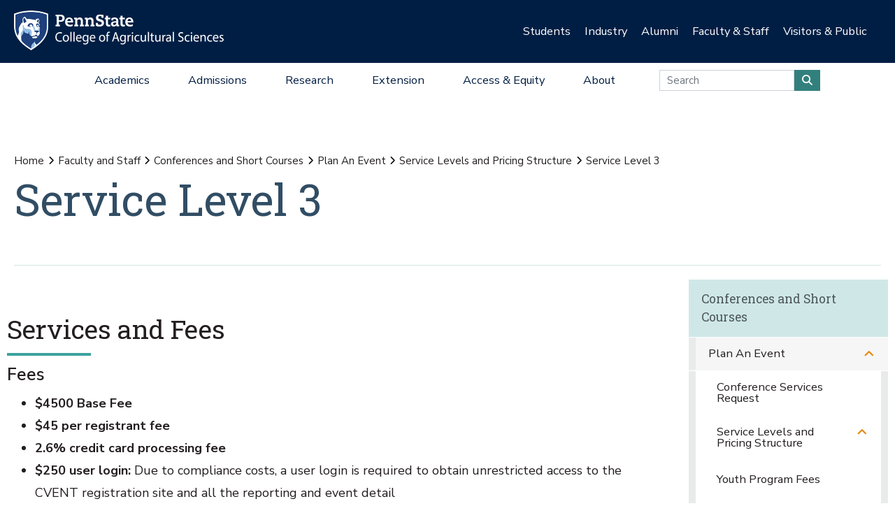

--- FILE ---
content_type: text/html;charset=utf-8
request_url: https://agsci.psu.edu/faculty-staff/conferences/plan-event/service-levels/service-level-3
body_size: 12639
content:
<!DOCTYPE html>
<html xmlns="http://www.w3.org/1999/xhtml" lang="en-us" class="support-no-js" xml:lang="en-us">

    <head><meta http-equiv="Content-Type" content="text/html; charset=UTF-8" />

        <link rel="icon" href="//assets.agsci.psu.edu/++resource++agsci.common/assets/images/favicon.ico" type="image/x-icon" />

        <link rel="shortcut icon" href="//assets.agsci.psu.edu/++resource++agsci.common/assets/images/favicon.ico" type="image/x-icon" />

        <!-- Begin Inspectlet Asynchronous Code -->
        <script type="text/javascript">
            //
                (function() {
                window.__insp = window.__insp || [];
                __insp.push(['wid', 36844640]);
                var ldinsp = function(){
                if(typeof window.__inspld != "undefined") return; window.__inspld = 1; var insp = document.createElement('script'); insp.type = 'text/javascript'; insp.async = true; insp.id = "inspsync"; insp.src = ('https:' == document.location.protocol ? 'https' : 'http') + '://cdn.inspectlet.com/inspectlet.js?wid=36844640&r=' + Math.floor(new Date().getTime()/3600000); var x = document.getElementsByTagName('script')[0]; x.parentNode.insertBefore(insp, x); };
                setTimeout(ldinsp, 0);
                })();
            //
            </script>
        <!-- End Inspectlet Asynchronous Code -->

        <!-- Global site tag (gtag.js) - Google Analytics --><script async="true" src="https://www.googletagmanager.com/gtag/js?id=UA-4037316-1"></script><script>
            //
              window.dataLayer = window.dataLayer || [];
              function gtag(){dataLayer.push(arguments);}
              gtag('js', new Date());

              gtag('config', 'UA-4037316-1');

              // agsci.psu.edu Google Analytics 4 Tag
              gtag('config', 'G-S57E9B2H3F');
            //
            </script><!-- Google Tag Manager --><script>
            //
            (function(w,d,s,l,i){w[l]=w[l]||[];w[l].push({'gtm.start':
            new Date().getTime(),event:'gtm.js'});var f=d.getElementsByTagName(s)[0],
            j=d.createElement(s),dl=l!='dataLayer'?'&l='+l:'';j.async=true;j.src=
            'https://www.googletagmanager.com/gtm.js?id='+i+dl;f.parentNode.insertBefore(j,f);
            })(window,document,'script','dataLayer','GTM-TPFCFW');
            //
            </script><!-- End Google Tag Manager -->

        <meta charset="utf-8" />

        <meta name="viewport" content="width=device-width, initial-scale=1" />

        <title>Service Level 3 — Faculty and Staff — Penn State College of Agricultural Sciences</title>

    <meta charset="utf-8" /><meta property="og:title" content="Service Level 3 (Faculty and Staff)" /><meta property="og:site_name" content="Faculty and Staff (Penn State College of Agricultural Sciences)" /><meta property="og:image" content="https://agsci.psu.edu/++resource++agsci.common/assets/images/social-media-site-graphic.png" /><meta property="og:url" content="https://agsci.psu.edu/faculty-staff/conferences/plan-event/service-levels/service-level-3" /><meta property="fb:admins" content="100001031380608,9370853,100003483428817" /><meta property="fb:page_id" content="53789486293" /><meta property="fb:app_id" content="374493189244485" /><meta name="twitter:card" content="summary" /><meta name="twitter:url" content="https://agsci.psu.edu/faculty-staff/conferences/plan-event/service-levels/service-level-3" /><meta name="twitter:title" content="Service Level 3 (Faculty and Staff)" /><meta name="twitter:image" content="https://agsci.psu.edu/++resource++agsci.common/assets/images/social-media-site-graphic.png" /><meta name="viewport" content="width=device-width, initial-scale=1.0" /><link rel="image_src" title="Service Level 3 (Faculty and Staff)" href="https://agsci.psu.edu/++resource++agsci.common/assets/images/social-media-site-graphic.png" /><link rel="stylesheet" href="//assets.agsci.psu.edu/++resource++agsci.common/assets/featherlight/featherlight.min.css" data-editing="False" data-editing_mosaic="False" /><link rel="stylesheet" href="https://agsci.psu.edu/++resource++agsci.common/assets/css/agsci.common.css" /><link rel="stylesheet" media="print" href="https://agsci.psu.edu/++resource++agsci.common/assets/css/agsci.common.print.css" /><link rel="canonical" href="https://agsci.psu.edu/faculty-staff/conferences/plan-event/service-levels/service-level-3" /><link rel="preload icon" type="image/vnd.microsoft.icon" href="https://agsci.psu.edu/favicon.ico" /><link rel="mask-icon" href="https://agsci.psu.edu/favicon.ico" /><link data-bundle="easyform" href="https://agsci.psu.edu/++webresource++b6e63fde-4269-5984-a67a-480840700e9a/++resource++easyform.css" media="all" rel="stylesheet" type="text/css" /><link data-bundle="mosaic-css" href="https://agsci.psu.edu/++webresource++194c6646-85f9-57d9-9c89-31147d080b38/++plone++mosaic/mosaic.min.css" media="all" rel="stylesheet" type="text/css" /><link data-bundle="mosaic-styles" href="https://agsci.psu.edu/++webresource++d59e5aed-92a4-573b-8e92-2eccb6920b5b/++resource++agsci.common/mosaic/mosaic-styles.css" media="all" rel="stylesheet" type="text/css" /><link data-bundle="plone-fullscreen" href="https://agsci.psu.edu/++webresource++ac83a459-aa2c-5a45-80a9-9d3e95ae0847/++plone++static/plone-fullscreen/fullscreen.css" media="all" rel="stylesheet" type="text/css" /></head>

    <body id="scroll-top" class="&#10;            balanced plone-toolbar-left plone-toolbar-expanded&#10;            col-content col-one col-two frontend icons-on portaltype-document section-faculty-staff site-agsci subsection-conferences subsection-conferences-plan-event subsection-conferences-plan-event-service-levels template-document_view thumbs-on userrole-anonymous viewpermission-view header-college-level footer-college-level ga-college"><a href="#main" class="element-invisible">Skip to main content</a><section id="portal-toolbar"></section><header class="container-fluid px-0 header-dark" data-toggle="affix">

            

	<!-- LOGO AND BRANDING BAR -->
	
		
		
        <button class="btn btn-primary btn-toggle-mobile-nav" type="button" data-toggle="collapse" data-target="#navbarSupportedContent" aria-controls="navbarSupportedContent" aria-expanded="false" aria-label="Toggle navigation"><i class="fas fa-bars"><span class="hiddenStructure">Toggle navigation</span></i></button>
		
			
                <a class="navbar-brand" href="https://agsci.psu.edu">

                    <img src="//assets.agsci.psu.edu/++resource++agsci.common/assets/images/psu-agr-logo-rev-single.png" class="agsci-logo" alt="Penn State College of Agricultural Science Logo" />

                </a>
			
			
		
	



            

    <div class="d-none d-lg-block container-fluid position-relative px-0 audience-bar">

        <div class="row mx-0 align-items-center">

            <div class="col-9 offset-3 text-right">

                <ul class="audience-dropdowns dropdown-selectors justify-content-end">

                    

                        <li class="dropdown">

                            <a class="dropdown-toggle nav-external-link" role="button" data-toggle="dropdown" aria-haspopup="true" data-click-behavior="default" aria-expanded="false" id="audience-students" href="https://agsci.psu.edu/students">Students</a>

                            <div class="dropdown-menu dropdown-menu-right" aria-labelledby="audience-students">

                                   <div class="container px-0">

                                    <div class="row justify-content-center">

                                        <div class="col-12">
                                            <ul class="nav flex-column">
                                                <li class="nav-item">
                                                    <a href="https://agsci.psu.edu/students/undergraduate" class="nav-link None">Undergraduate Students</a>
                                                </li>
                                                <li class="nav-item">
                                                    <a href="https://agsci.psu.edu/students/graduate" class="nav-link None">Graduate Students</a>
                                                </li>
                                                <li class="nav-item">
                                                    <a class="nav-link" href="https://agsci.psu.edu/students">All Information for Students</a>
                                                </li>
                                            </ul>
                                        </div>
                                    </div>
                                   </div>
                            </div>
                        </li>
                    

                        <li class="dropdown">

                            <a class="dropdown-toggle nav-external-link" role="button" data-toggle="dropdown" aria-haspopup="true" data-click-behavior="default" aria-expanded="false" id="audience-industry" href="https://agsci.psu.edu/industry">Industry</a>

                            <div class="dropdown-menu dropdown-menu-right" aria-labelledby="audience-industry">

                                   <div class="container px-0">

                                    <div class="row justify-content-center">

                                        <div class="col-12">
                                            <ul class="nav flex-column">
                                                <li class="nav-item">
                                                    <a href="https://agsci.psu.edu/industry/agcouncil" class="nav-link None">Penn State Ag Council</a>
                                                </li>
                                                <li class="nav-item">
                                                    <a href="https://agsci.psu.edu/industry/ag-action-network" class="nav-link None">Ag Action Network</a>
                                                </li>
                                                <li class="nav-item">
                                                    <a href="https://agsci.psu.edu/industry/caret" class="nav-link None">CARET</a>
                                                </li>
                                                <li class="nav-item">
                                                    <a href="https://agsci.psu.edu/students/careers/information-for-employers" class="nav-link None">Recruitment and Employer Relations</a>
                                                </li>
                                                <li class="nav-item">
                                                    <a href="https://agsci.psu.edu/industry/continuing-education" class="nav-link None">Continuing Education</a>
                                                </li>
                                                <li class="nav-item">
                                                    <a href="https://agsci.psu.edu/industry/services" class="nav-link None">Labs and Services</a>
                                                </li>
                                                <li class="nav-item">
                                                    <a class="nav-link" href="https://agsci.psu.edu/industry">All Information for Industry</a>
                                                </li>
                                            </ul>
                                        </div>
                                    </div>
                                   </div>
                            </div>
                        </li>
                    

                        <li class="dropdown">

                            <a class="dropdown-toggle nav-external-link" role="button" data-toggle="dropdown" aria-haspopup="true" data-click-behavior="default" aria-expanded="false" id="audience-alumni" href="https://agsci.psu.edu/alumni">Alumni</a>

                            <div class="dropdown-menu dropdown-menu-right" aria-labelledby="audience-alumni">

                                   <div class="container px-0">

                                    <div class="row justify-content-center">

                                        <div class="col-12">
                                            <ul class="nav flex-column">
                                                <li class="nav-item">
                                                    <a href="https://agsci.psu.edu/alumni/membership" class="nav-link None">Get Involved</a>
                                                </li>
                                                <li class="nav-item">
                                                    <a href="https://agsci.psu.edu/alumni/awards" class="nav-link None">Awards and Recognition</a>
                                                </li>
                                                <li class="nav-item">
                                                    <a href="https://agsci.psu.edu/alumni/armsby" class="nav-link None">Armsby Honor Society</a>
                                                </li>
                                                <li class="nav-item">
                                                    <a class="nav-link" href="https://agsci.psu.edu/alumni">All Information for Alumni</a>
                                                </li>
                                            </ul>
                                        </div>
                                    </div>
                                   </div>
                            </div>
                        </li>
                    

                        <li class="dropdown">

                            <a class="dropdown-toggle nav-external-link" role="button" data-toggle="dropdown" aria-haspopup="true" data-click-behavior="default" aria-expanded="false" id="audience-faculty-staff" href="https://agsci.psu.edu/faculty-staff">Faculty &amp; Staff</a>

                            <div class="dropdown-menu dropdown-menu-right" aria-labelledby="audience-faculty-staff">

                                   <div class="container px-0">

                                    <div class="row justify-content-center">

                                        <div class="col-12">
                                            <ul class="nav flex-column">
                                                <li class="nav-item">
                                                    <a href="https://agsci.psu.edu/faculty-staff" class="nav-link None">Faculty &amp; Staff Resources</a>
                                                </li>
                                                <li class="nav-item">
                                                    <a class="nav-link" href="https://agsci.psu.edu/faculty-staff">All Information for Faculty &amp; Staff</a>
                                                </li>
                                            </ul>
                                        </div>
                                    </div>
                                   </div>
                            </div>
                        </li>
                    

                        <li class="dropdown">

                            <a class="dropdown-toggle nav-external-link" role="button" data-toggle="dropdown" aria-haspopup="true" data-click-behavior="default" aria-expanded="false" id="audience-visitors-public" href="https://agsci.psu.edu/visitors-and-public">Visitors &amp; Public</a>

                            <div class="dropdown-menu dropdown-menu-right" aria-labelledby="audience-visitors-public">

                                   <div class="container px-0">

                                    <div class="row justify-content-center">

                                        <div class="col-12">
                                            <ul class="nav flex-column">
                                                <li class="nav-item">
                                                    <a href="https://agsci.psu.edu/visitors-and-public/places-to-visit" class="nav-link None">Places to Visit</a>
                                                </li>
                                                <li class="nav-item">
                                                    <a href="https://agsci.psu.edu/visitors-and-public/service-laboratories" class="nav-link None">Service Laboratories</a>
                                                </li>
                                                <li class="nav-item">
                                                    <a href="https://agsci.psu.edu/visitors-and-public/programs-and-events" class="nav-link None">Programs and Events</a>
                                                </li>
                                                <li class="nav-item">
                                                    <a href="https://agsci.psu.edu/visitors-and-public/youth-opportunities" class="nav-link None">Youth Opportunities</a>
                                                </li>
                                                <li class="nav-item">
                                                    <a class="nav-link" href="https://agsci.psu.edu/visitors-and-public">All Information for Visitors &amp; Public</a>
                                                </li>
                                            </ul>
                                        </div>
                                    </div>
                                   </div>
                            </div>
                        </li>
                    
                </ul>
            </div>
        </div>
    </div>


            

    <nav class="navbar navbar-expand-lg college-level">

        <button class="btn btn-primary btn-toggle-mobile-nav" type="button" data-toggle="collapse" data-target="#navbarSupportedContent" aria-controls="navbarSupportedContent" aria-expanded="false" aria-label="Toggle navigation"><i class="fas fa-bars"></i></button>

        <div class="collapse navbar-collapse" id="navbarSupportedContent">

            <ul class="navbar-nav py-0 mx-auto dropdown-selectors">

                

                    <li class="dropdown">

                        <a class="nav-link dropdown-toggle nav-external-link" role="button" data-toggle="dropdown" aria-haspopup="true" aria-expanded="false" id="primary-academics" href="https://agsci.psu.edu/academics">Academics</a>

                        <button class="dropdown-toggle-button" role="button" data-toggle="dropdown" aria-haspopup="true" aria-expanded="false"><i class="fas fa-lg fa-angle-down"></i></button>

                        <div class="dropdown-menu dropdown-menu-light" aria-labelledby="primary-academics">

                            <div class="container px-0">

                                <div class="row mx-0">

                                    <div class="col-12 col-md-6 col-lg-3 d-none d-lg-block">

                                        <p class="main-nav-section-head">
                                            <a href="https://agsci.psu.edu/academics">
                                                Academics
                                                <span class="hiddenStructure">Overview</span>
                                            </a>
                                        </p>

                                        <div>

                                            <a class="nav-img-preview" href="https://agsci.psu.edu/academics/undergraduate/degree-explorer">

                                                <div>
                                                    <img alt="" class="w-100" data-src="https://agsci.psu.edu/++resource++agsci.common/assets/images/navigation/spotlight-academics-explorer.jpg" src="//assets.agsci.psu.edu/++resource++agsci.common/assets/images/card-placeholder.jpg" />
                                                </div>

                                                <p>Compare our 17 diverse majors and find the best fit for you!</p>

                                            </a>

                                        </div>

                                    </div>

                                    

                                        <div class="col-12 col-md-12 col-lg-3">

                                            <ul class="nav flex-column d-lg-none">

                                                <li class="nav-item section-header">
                                                    <a href="https://agsci.psu.edu/academics" class="nav-link None">Academics Overview</a>
                                                </li>
                                            </ul>

    

        

            

            

                <ul class="nav flex-column">

                    <li class="nav-item section-header">
                        <a href="https://agsci.psu.edu/academics/undergraduate" class="nav-link None">Undergraduate Degrees</a>
                    </li>

                    <li class="nav-item">
                        <a href="https://agsci.psu.edu/academics/undergraduate/majors" class="nav-link None">Majors</a>
                    </li>
                    <li class="nav-item">
                        <a href="https://agsci.psu.edu/academics/undergraduate/minors" class="nav-link None">Minors</a>
                    </li>
                    <li class="nav-item">
                        <a href="https://agsci.psu.edu/academics/undergraduate/associate-degrees" class="nav-link None">Associate Degrees</a>
                    </li>
                    <li class="nav-item">
                        <a href="https://agsci.psu.edu/academics/undergraduate/certificates" class="nav-link None">Certificates</a>
                    </li>
                    <li class="nav-item">
                        <a href="https://agsci.psu.edu/academics/undergraduate/online-degrees" class="nav-link None">Online Degrees</a>
                    </li>
                    <li class="nav-item">
                        <a href="https://agsci.psu.edu/global/study-abroad" class="nav-link None">Study Abroad</a>
                    </li>
                </ul>

            

            

        
    


                                        </div>
                                    

                                        <div class="col-12 col-md-12 col-lg-3">

                                            

    

        

            

            

                <ul class="nav flex-column">

                    <li class="nav-item section-header">
                        <a href="https://agsci.psu.edu/academics/graduate" class="nav-link None">Graduate Degree Programs</a>
                    </li>

                    <li class="nav-item">
                        <a href="https://agsci.psu.edu/academics/graduate/programs" class="nav-link None">Our Graduate Degree Programs</a>
                    </li>
                    <li class="nav-item">
                        <a href="https://agsci.psu.edu/academics/graduate/intercollege-degree-programs" class="nav-link None">Intercollege Degree Programs</a>
                    </li>
                    <li class="nav-item">
                        <a href="https://agsci.psu.edu/academics/graduate/dual-title-degree-programs" class="nav-link None">Dual-Title Degree Programs</a>
                    </li>
                    <li class="nav-item">
                        <a href="https://agsci.psu.edu/academics/graduate/online-degree-programs" class="nav-link None">Online Degree Programs</a>
                    </li>
                </ul>

            

            

        
    

        

            

            

                <ul class="nav flex-column">

                    <li class="nav-item section-header">
                        <a href="https://agsci.psu.edu/global" class="nav-link None">Ag Sciences Global</a>
                    </li>

                    
                </ul>

            

            

        
    

        

            

            

                <ul class="nav flex-column">

                    <li class="nav-item section-header">
                        <a href="https://agsci.psu.edu/academics/departments" class="nav-link None">Academic Departments</a>
                    </li>

                    
                </ul>

            

            

        
    

        

            

            

                <ul class="nav flex-column">

                    <li class="nav-item section-header">
                        <a href="https://agsci.psu.edu/students" class="nav-link None">Student Resources</a>
                    </li>

                    
                </ul>

            

            

        
    


                                        </div>
                                    

                                        <div class="col-12 col-md-12 col-lg-3">

                                            

    

        

            

            

            

    <div class="cta-block">
        <a href="https://agsci.psu.edu/admissions/undergraduate/request" class="nav-cta cta d-flex align-items-center">

            <i class="fas fa-lg fa-info-circle fa-fw"></i>

            <div>Request Information</div>
        </a>
        <a href="https://agsci.psu.edu/admissions/undergraduate/visit" class="nav-cta cta d-flex align-items-center">

            <i class="fas fa-lg fa-map-marked-alt fa-fw"></i>

            <div>Schedule a Visit</div>
        </a>
        <a href="https://admissions.psu.edu/apply/" class="nav-cta cta d-flex align-items-center">

            <i class="fas fa-lg fa-list-alt fa-fw"></i>

            <div>Application Procedures</div>
        </a>
        <a href="https://agsci.psu.edu/academics/undergraduate/degree-explorer" class="nav-cta cta d-flex align-items-center">

            <i class="fas fa-lg fa-atlas fa-fw"></i>

            <div>Compare our Undergraduate Degrees</div>
        </a>
    </div>
            

        
    


                                        </div>
                                    
                                </div>
                            </div>
                        </div>
                    </li>
                

                    <li class="dropdown">

                        <a class="nav-link dropdown-toggle nav-external-link" role="button" data-toggle="dropdown" aria-haspopup="true" aria-expanded="false" id="primary-admissions" href="https://agsci.psu.edu/admissions">Admissions</a>

                        <button class="dropdown-toggle-button" role="button" data-toggle="dropdown" aria-haspopup="true" aria-expanded="false"><i class="fas fa-lg fa-angle-down"></i></button>

                        <div class="dropdown-menu dropdown-menu-light" aria-labelledby="primary-admissions">

                            <div class="container px-0">

                                <div class="row mx-0">

                                    <div class="col-12 col-md-6 col-lg-3 d-none d-lg-block">

                                        <p class="main-nav-section-head">
                                            <a href="https://agsci.psu.edu/admissions">
                                                Admissions
                                                <span class="hiddenStructure">Overview</span>
                                            </a>
                                        </p>

                                        <div>

                                            <a class="nav-img-preview" href="https://agsci.psu.edu/admissions/undergraduate">

                                                <div>
                                                    <img alt="" class="w-100" data-src="https://agsci.psu.edu/++resource++agsci.common/assets/images/navigation/spotlight-admissions-apply-now.jpg" src="//assets.agsci.psu.edu/++resource++agsci.common/assets/images/card-placeholder.jpg" />
                                                </div>

                                                <p>Interested in pursuing undergraduate education at Penn State? Learn about admission requirements, important dates, and other information to get you ready to apply.</p>

                                            </a>

                                        </div>

                                    </div>

                                    

                                        <div class="col-12 col-md-12 col-lg-3">

                                            <ul class="nav flex-column d-lg-none">

                                                <li class="nav-item section-header">
                                                    <a href="https://agsci.psu.edu/admissions" class="nav-link None">Admissions Overview</a>
                                                </li>
                                            </ul>

    

        

            

            

                <ul class="nav flex-column">

                    <li class="nav-item section-header">
                        <a href="https://agsci.psu.edu/admissions/undergraduate" class="nav-link None">Undergraduate</a>
                    </li>

                    <li class="nav-item">
                        <a href="https://agsci.psu.edu/admissions/undergraduate/apply-now-online" class="nav-link None">Apply Now Online</a>
                    </li>
                    <li class="nav-item">
                        <a href="https://agsci.psu.edu/admissions/undergraduate/importantdates" class="nav-link None">Important Dates</a>
                    </li>
                    <li class="nav-item">
                        <a href="https://agsci.psu.edu/admissions/undergraduate/visit" class="nav-link None">Schedule a Visit</a>
                    </li>
                    <li class="nav-item">
                        <a href="https://agsci.psu.edu/admissions/undergraduate/request" class="nav-link None">Request More Information</a>
                    </li>
                    <li class="nav-item">
                        <a href="https://agsci.psu.edu/admissions/undergraduate/transfer" class="nav-link None">Transferring to Penn State</a>
                    </li>
                    <li class="nav-item">
                        <a href="https://agsci.psu.edu/admissions/undergraduate/aid" class="nav-link None">Tuition and Financial Aid</a>
                    </li>
                    <li class="nav-item">
                        <a href="https://agsci.psu.edu/admissions/undergraduate/why" class="nav-link None">Why Penn State?</a>
                    </li>
                </ul>

            

            

        
    


                                        </div>
                                    

                                        <div class="col-12 col-md-12 col-lg-3">

                                            

    

        

            

            

                <ul class="nav flex-column">

                    <li class="nav-item section-header">
                        <a href="https://agsci.psu.edu/admissions/graduate" class="nav-link None">Graduate</a>
                    </li>

                    <li class="nav-item">
                        <a href="https://agsci.psu.edu/admissions/graduate/apply" class="nav-link None">How to Apply</a>
                    </li>
                    <li class="nav-item">
                        <a href="https://agsci.psu.edu/students/graduate/funding-opportunities" class="nav-link None">Scholarship and Funding Opportunities</a>
                    </li>
                    <li class="nav-item">
                        <a href="https://agsci.psu.edu/students/graduate/academic-resources" class="nav-link None">Academic Resources</a>
                    </li>
                    <li class="nav-item">
                        <a href="https://agsci.psu.edu/students/graduate/student-resources" class="nav-link None">Student Resources</a>
                    </li>
                    <li class="nav-item">
                        <a href="https://agsci.psu.edu/admissions/graduate/why" class="nav-link None">Why Penn State?</a>
                    </li>
                </ul>

            

            

        
    


                                        </div>
                                    

                                        <div class="col-12 col-md-12 col-lg-3">

                                            

    

        

            

            

            

    <div class="cta-block">
        <a href="https://agsci.psu.edu/admissions/undergraduate/request" class="nav-cta cta d-flex align-items-center">

            <i class="fas fa-lg fa-info-circle fa-fw"></i>

            <div>Request Information</div>
        </a>
        <a href="https://agsci.psu.edu/admissions/undergraduate/visit" class="nav-cta cta d-flex align-items-center">

            <i class="fas fa-lg fa-map-marked-alt fa-fw"></i>

            <div>Schedule a Visit</div>
        </a>
        <a href="https://admissions.psu.edu/apply/" class="nav-cta cta d-flex align-items-center">

            <i class="fas fa-lg fa-list-alt fa-fw"></i>

            <div>Application Procedures</div>
        </a>
        <a href="https://agsci.psu.edu/academics/undergraduate/degree-explorer" class="nav-cta cta d-flex align-items-center">

            <i class="fas fa-lg fa-atlas fa-fw"></i>

            <div>Compare our Undergraduate Degrees</div>
        </a>
    </div>
            

        
    


                                        </div>
                                    
                                </div>
                            </div>
                        </div>
                    </li>
                

                    <li class="dropdown">

                        <a class="nav-link dropdown-toggle nav-external-link" role="button" data-toggle="dropdown" aria-haspopup="true" aria-expanded="false" id="primary-research" href="https://agsci.psu.edu/research">Research</a>

                        <button class="dropdown-toggle-button" role="button" data-toggle="dropdown" aria-haspopup="true" aria-expanded="false"><i class="fas fa-lg fa-angle-down"></i></button>

                        <div class="dropdown-menu dropdown-menu-light" aria-labelledby="primary-research">

                            <div class="container px-0">

                                <div class="row mx-0">

                                    <div class="col-12 col-md-6 col-lg-3 d-none d-lg-block">

                                        <p class="main-nav-section-head">
                                            <a href="https://agsci.psu.edu/research">
                                                Research
                                                <span class="hiddenStructure">Overview</span>
                                            </a>
                                        </p>

                                        <div>

                                            <a class="nav-img-preview" href="https://agsci.psu.edu/research/impacts">

                                                <div>
                                                    <img alt="" class="w-100" data-src="https://agsci.psu.edu/++resource++agsci.common/assets/images/navigation/spotlight-research.jpg" src="//assets.agsci.psu.edu/++resource++agsci.common/assets/images/card-placeholder.jpg" />
                                                </div>

                                                <p>Ag Sciences Research is impacting real-world problems in Pennsylvania and around the globe.</p>

                                            </a>

                                        </div>

                                    </div>

                                    

                                        <div class="col-12 col-md-12 col-lg-3">

                                            <ul class="nav flex-column d-lg-none">

                                                <li class="nav-item section-header">
                                                    <a href="https://agsci.psu.edu/research" class="nav-link None">Research Overview</a>
                                                </li>
                                            </ul>

    

        

            

            

                <ul class="nav flex-column">

                    <li class="nav-item section-header">
                        <a href="https://agsci.psu.edu/research/areas" class="nav-link None">Research Areas</a>
                    </li>

                    
                </ul>

            

            

        
    

        

            

            

                <ul class="nav flex-column">

                    <li class="nav-item section-header">
                        <a href="https://agsci.psu.edu/research/impacts" class="nav-link None">Research Impacts</a>
                    </li>

                    
                </ul>

            

            

        
    

        

            

            

                <ul class="nav flex-column">

                    <li class="nav-item section-header">
                        <a href="https://agsci.psu.edu/research/awards" class="nav-link None">Research Awards</a>
                    </li>

                    
                </ul>

            

            

        
    

        

            

            

                <ul class="nav flex-column">

                    <li class="nav-item section-header">
                        <a href="https://agsci.psu.edu/research/aes" class="nav-link None">Agricultural Experiment Station</a>
                    </li>

                    
                </ul>

            

            

        
    

        

            

            

                <ul class="nav flex-column">

                    <li class="nav-item section-header">
                        <a href="https://agsci.psu.edu/research/collaborative" class="nav-link None">Collaborative Research</a>
                    </li>

                    
                </ul>

            

            

        
    


                                        </div>
                                    

                                        <div class="col-12 col-md-12 col-lg-3">

                                            

    

        

            

            

                <ul class="nav flex-column">

                    <li class="nav-item section-header">
                        <a href="https://agsci.psu.edu/research/centers-facilities" class="nav-link None">Research Centers and Facilities</a>
                    </li>

                    
                </ul>

            

            

        
    

        

            

            

                <ul class="nav flex-column">

                    <li class="nav-item section-header">
                        <a href="https://agsci.psu.edu/research/commercialization" class="nav-link None">Research Commercialization</a>
                    </li>

                    
                </ul>

            

            

        
    

        

            

            

                <ul class="nav flex-column">

                    <li class="nav-item section-header">
                        <a href="https://agsci.psu.edu/students/graduate" class="nav-link None">Graduate Education</a>
                    </li>

                    
                </ul>

            

            

        
    

        

            

            

                <ul class="nav flex-column">

                    <li class="nav-item section-header">
                        <a href="https://agsci.psu.edu/research/resources" class="nav-link None">Faculty Funding and Resources</a>
                    </li>

                    
                </ul>

            

            

        
    


                                        </div>
                                    

                                        <div class="col-12 col-md-12 col-lg-3">

                                            

    

        

            

            

            

    <div class="cta-block">
        <a href="https://agsci.psu.edu/support" class="nav-cta cta d-flex align-items-center">

            <i class="fas fa-lg fa-hands-helping fa-fw"></i>

            <div>Support the College</div>
        </a>
        <a href="https://agsci.psu.edu/alumni" class="nav-cta cta d-flex align-items-center">

            <i class="fas fa-lg fa-users fa-fw"></i>

            <div>Join the Ag Alumni Society</div>
        </a>
        <a href="https://agsci.psu.edu/magazine" class="nav-cta cta d-flex align-items-center">

            <i class="fas fa-lg fa-book-open fa-fw"></i>

            <div>Read Penn State Ag Science Magazine</div>
        </a>
    </div>
            

        
    


                                        </div>
                                    
                                </div>
                            </div>
                        </div>
                    </li>
                

                    <li class="dropdown">

                        <a class="nav-link dropdown-toggle nav-external-link" role="button" data-toggle="dropdown" aria-haspopup="true" aria-expanded="false" id="primary-extension" href="https://agsci.psu.edu/extension">Extension</a>

                        <button class="dropdown-toggle-button" role="button" data-toggle="dropdown" aria-haspopup="true" aria-expanded="false"><i class="fas fa-lg fa-angle-down"></i></button>

                        <div class="dropdown-menu dropdown-menu-light" aria-labelledby="primary-extension">

                            <div class="container px-0">

                                <div class="row mx-0">

                                    <div class="col-12 col-md-6 col-lg-3 d-none d-lg-block">

                                        <p class="main-nav-section-head">
                                            <a href="https://agsci.psu.edu/extension">
                                                Extension
                                                <span class="hiddenStructure">Overview</span>
                                            </a>
                                        </p>

                                        <div>

                                            <a class="nav-img-preview" href="https://extension.psu.edu/spotted-lanternfly">

                                                <div>
                                                    <img alt="" class="w-100" data-src="https://agsci.psu.edu/++resource++agsci.common/assets/images/navigation/slf.jpg" src="//assets.agsci.psu.edu/++resource++agsci.common/assets/images/card-placeholder.jpg" />
                                                </div>

                                                <p>
                        Discover how we're leading the fight against the Spotted Lanternfly.
                    </p>

                                            </a>

                                        </div>

                                    </div>

                                    

                                        <div class="col-12 col-md-12 col-lg-3">

                                            <ul class="nav flex-column d-lg-none">

                                                <li class="nav-item section-header">
                                                    <a href="https://agsci.psu.edu/extension" class="nav-link None">Extension Overview</a>
                                                </li>
                                            </ul>

    

        

            
                <ul class="nav flex-column">

                    <li class="nav-item">
                        <p class="mt-3">
                            As part of a top research institution, Penn State
                            Extension delivers science-based information to
                            citizens. We provide face-to-face and online
                            education to our customers—when, where, and how
                            they want it—to address problems and advance
                            opportunities.
                        </p>
                    </li>
                </ul>

            

            

            

        
    


                                        </div>
                                    

                                        <div class="col-12 col-md-12 col-lg-3">

                                            

    

        

            

            

                <ul class="nav flex-column">

                    <li class="nav-item section-header">
                        <a href="https://agsci.psu.edu/extension/programming" class="nav-link None">Educational Programming</a>
                    </li>

                    
                </ul>

            

            

        
    

        

            

            

                <ul class="nav flex-column">

                    <li class="nav-item section-header">
                        <a href="https://agsci.psu.edu/extension/initiatives" class="nav-link None">Major Initiatives</a>
                    </li>

                    
                </ul>

            

            

        
    


                                        </div>
                                    

                                        <div class="col-12 col-md-12 col-lg-3">

                                            

    

        

            

            

            

    <div class="cta-block">
        <a href="https://agsci.psu.edu/support" class="nav-cta cta d-flex align-items-center">

            <i class="fas fa-lg fa-hands-helping fa-fw"></i>

            <div>Support Penn State Extension</div>
        </a>
        <a href="https://extension.psu.edu" class="nav-cta cta d-flex align-items-center">

            <i class="fas fa-lg fa-chalkboard-teacher fa-fw"></i>

            <div>Start Your Learning Journey</div>
        </a>
        <a href="https://extension.psu.edu/email-preferences" class="nav-cta cta d-flex align-items-center">

            <i class="fas fa-lg fa-envelope fa-fw"></i>

            <div>Connect with Penn State Extension</div>
        </a>
    </div>
            

        
    


                                        </div>
                                    
                                </div>
                            </div>
                        </div>
                    </li>
                

                    <li class="dropdown">

                        <a class="nav-link dropdown-toggle nav-external-link" role="button" data-toggle="dropdown" aria-haspopup="true" aria-expanded="false" id="primary-access-equity" href="https://agsci.psu.edu/access-equity">Access &amp; Equity</a>

                        <button class="dropdown-toggle-button" role="button" data-toggle="dropdown" aria-haspopup="true" aria-expanded="false"><i class="fas fa-lg fa-angle-down"></i></button>

                        <div class="dropdown-menu dropdown-menu-light" aria-labelledby="primary-access-equity">

                            <div class="container px-0">

                                <div class="row mx-0">

                                    <div class="col-12 col-md-6 col-lg-3 d-none d-lg-block">

                                        <p class="main-nav-section-head">
                                            <a href="https://agsci.psu.edu/access-equity">
                                                Access &amp; Equity
                                                <span class="hiddenStructure">Overview</span>
                                            </a>
                                        </p>

                                        <div>

                                            <a class="nav-img-preview" href="https://agsci.psu.edu/access-equity">

                                                <div>
                                                    <img alt="" class="w-100" data-src="https://agsci.psu.edu/++resource++agsci.common/assets/images/navigation/oae.jpg" src="//assets.agsci.psu.edu/++resource++agsci.common/assets/images/card-placeholder.jpg" />
                                                </div>

                                                <p>
                        Our aim is to create an environment where differences are considered assets that make us better learners, educators, scholars, researchers, employees, and students.
                    </p>

                                            </a>

                                        </div>

                                    </div>

                                    

                                        <div class="col-12 col-md-12 col-lg-3">

                                            <ul class="nav flex-column d-lg-none">

                                                <li class="nav-item section-header">
                                                    <a href="https://agsci.psu.edu/access-equity" class="nav-link None">Access &amp; Equity Overview</a>
                                                </li>
                                            </ul>

    

        

            

            

                <ul class="nav flex-column">

                    <li class="nav-item section-header">
                        <a href="https://agsci.psu.edu/access-equity/undergraduate" class="nav-link None">Undergraduate Students</a>
                    </li>

                    
                </ul>

            

            

        
    

        

            

            

                <ul class="nav flex-column">

                    <li class="nav-item section-header">
                        <a href="https://agsci.psu.edu/access-equity/graduate" class="nav-link None">Graduate Students </a>
                    </li>

                    
                </ul>

            

            

        
    

        

            

            

                <ul class="nav flex-column">

                    <li class="nav-item section-header">
                        <a href="https://agsci.psu.edu/access-equity/first-generation" class="nav-link None">First-Generation Students</a>
                    </li>

                    
                </ul>

            

            

        
    

        

            

            

                <ul class="nav flex-column">

                    <li class="nav-item section-header">
                        <a href="https://agsci.psu.edu/access-equity/faculty-staff" class="nav-link None">Faculty and Staff</a>
                    </li>

                    
                </ul>

            

            

        
    


                                        </div>
                                    

                                        <div class="col-12 col-md-12 col-lg-3">

                                            

    

        

            

            

                <ul class="nav flex-column">

                    <li class="nav-item section-header">
                        <a href="https://agsci.psu.edu/access-equity/civil-rights" class="nav-link None">Civil Rights</a>
                    </li>

                    
                </ul>

            

            

        
    

        

            

            

                <ul class="nav flex-column">

                    <li class="nav-item section-header">
                        <a href="https://agsci.psu.edu/access-equity/rainbow-ag-network" class="nav-link None">Rainbow Ag Network</a>
                    </li>

                    
                </ul>

            

            

        
    

        

            

            

                <ul class="nav flex-column">

                    <li class="nav-item section-header">
                        <a href="https://agsci.psu.edu/access-equity/ciencias-agricolas" class="nav-link None">Ciencias Agrícolas</a>
                    </li>

                    
                </ul>

            

            

        
    


                                        </div>
                                    

                                        <div class="col-12 col-md-12 col-lg-3">

                                            

    

        

            

            

            

    <div class="cta-block">
        <a href="https://agsci.psu.edu/support" class="nav-cta cta d-flex align-items-center">

            <i class="fas fa-lg fa-hands-helping fa-fw"></i>

            <div>Support the College</div>
        </a>
        <a href="https://agsci.psu.edu/alumni" class="nav-cta cta d-flex align-items-center">

            <i class="fas fa-lg fa-users fa-fw"></i>

            <div>Join the Ag Alumni Society</div>
        </a>
        <a href="https://agsci.psu.edu/magazine" class="nav-cta cta d-flex align-items-center">

            <i class="fas fa-lg fa-book-open fa-fw"></i>

            <div>Read Penn State Ag Science Magazine</div>
        </a>
    </div>
            

        
    


                                        </div>
                                    
                                </div>
                            </div>
                        </div>
                    </li>
                

                    <li class="dropdown">

                        <a class="nav-link dropdown-toggle nav-external-link" role="button" data-toggle="dropdown" aria-haspopup="true" aria-expanded="false" id="primary-about" href="https://agsci.psu.edu/about">About</a>

                        <button class="dropdown-toggle-button" role="button" data-toggle="dropdown" aria-haspopup="true" aria-expanded="false"><i class="fas fa-lg fa-angle-down"></i></button>

                        <div class="dropdown-menu dropdown-menu-light" aria-labelledby="primary-about">

                            <div class="container px-0">

                                <div class="row mx-0">

                                    <div class="col-12 col-md-6 col-lg-3 d-none d-lg-block">

                                        <p class="main-nav-section-head">
                                            <a href="https://agsci.psu.edu/about">
                                                About
                                                <span class="hiddenStructure">Overview</span>
                                            </a>
                                        </p>

                                        <div>

                                            <a class="nav-img-preview" href="https://agsci.psu.edu/about/history">

                                                <div>
                                                    <img alt="" class="w-100" data-src="https://agsci.psu.edu/++resource++agsci.common/assets/images/navigation/about.jpg" src="//assets.agsci.psu.edu/++resource++agsci.common/assets/images/card-placeholder.jpg" />
                                                </div>

                                                <p>It all started with Penn State's land-grant mission.</p>

                                            </a>

                                        </div>

                                    </div>

                                    

                                        <div class="col-12 col-md-12 col-lg-3">

                                            <ul class="nav flex-column d-lg-none">

                                                <li class="nav-item section-header">
                                                    <a href="https://agsci.psu.edu/about" class="nav-link None">About Overview</a>
                                                </li>
                                            </ul>

    

        

            

            

                <ul class="nav flex-column">

                    <li class="nav-item section-header">
                        <a href="https://agsci.psu.edu/about/leadership" class="nav-link None">Leadership</a>
                    </li>

                    
                </ul>

            

            

        
    

        

            

            

                <ul class="nav flex-column">

                    <li class="nav-item section-header">
                        <a href="https://agsci.psu.edu/about/strategic" class="nav-link None">Mission and Strategic Plan</a>
                    </li>

                    
                </ul>

            

            

        
    

        

            

            

                <ul class="nav flex-column">

                    <li class="nav-item section-header">
                        <a href="https://agsci.psu.edu/about/history" class="nav-link None">History of the College</a>
                    </li>

                    
                </ul>

            

            

        
    

        

            

            

                <ul class="nav flex-column">

                    <li class="nav-item section-header">
                        <a href="https://agsci.psu.edu/news" class="nav-link None">News and Information</a>
                    </li>

                    
                </ul>

            

            

        
    


                                        </div>
                                    

                                        <div class="col-12 col-md-12 col-lg-3">

                                            

    

        

            

            

                <ul class="nav flex-column">

                    <li class="nav-item section-header">
                        <a href="https://agsci.psu.edu/industry" class="nav-link None">Industry Relations</a>
                    </li>

                    
                </ul>

            

            

        
    

        

            

            

                <ul class="nav flex-column">

                    <li class="nav-item section-header">
                        <a href="https://agsci.psu.edu/about/deans-leadership-council" class="nav-link None">Dean’s Leadership Council</a>
                    </li>

                    
                </ul>

            

            

        
    

        

            

            

                <ul class="nav flex-column">

                    <li class="nav-item section-header">
                        <a href="https://agsci.psu.edu/support" class="nav-link None">Supporting the College</a>
                    </li>

                    
                </ul>

            

            

        
    

        

            

            

                <ul class="nav flex-column">

                    <li class="nav-item section-header">
                        <a href="https://agsci.psu.edu/ag-journeys" class="nav-link None">Ag Journeys</a>
                    </li>

                    
                </ul>

            

            

        
    


                                        </div>
                                    

                                        <div class="col-12 col-md-12 col-lg-3">

                                            

    

        

            

            

            

    <div class="cta-block">
        <a href="https://agsci.psu.edu/support" class="nav-cta cta d-flex align-items-center">

            <i class="fas fa-lg fa-hands-helping fa-fw"></i>

            <div>Support the College</div>
        </a>
        <a href="https://agsci.psu.edu/alumni" class="nav-cta cta d-flex align-items-center">

            <i class="fas fa-lg fa-users fa-fw"></i>

            <div>Join the Ag Alumni Society</div>
        </a>
        <a href="https://agsci.psu.edu/magazine" class="nav-cta cta d-flex align-items-center">

            <i class="fas fa-lg fa-book-open fa-fw"></i>

            <div>Read Penn State Ag Science Magazine</div>
        </a>
    </div>
            

        
    


                                        </div>
                                    
                                </div>
                            </div>
                        </div>
                    </li>
                

                    <li class="dropdown d-lg-none">

                        <a class="nav-link dropdown-toggle nav-external-link" role="button" data-toggle="dropdown" aria-haspopup="true" aria-expanded="false" id="primary-resources-for" href="">Resources For</a>

                        <button class="dropdown-toggle-button" role="button" data-toggle="dropdown" aria-haspopup="true" aria-expanded="false"><i class="fas fa-lg fa-angle-down"></i></button>

                        <div class="dropdown-menu dropdown-menu-light" aria-labelledby="primary-resources-for">

                            <div class="container px-0">

                                <div class="row mx-0">

                                    <div class="col-12 col-md-6 col-lg-3 d-none d-lg-block">

                                        <p class="main-nav-section-head">
                                            <a href="">
                                                Resources For
                                                <span class="hiddenStructure">Overview</span>
                                            </a>
                                        </p>

                                        

                                    </div>

                                    

                                        <div class="col-12 col-md-12 col-lg-3">

                                            <ul class="nav flex-column d-lg-none">

                                                
                                            </ul>

    

        

            

            

                <ul class="nav flex-column">

                    <li class="nav-item section-header">
                        <a href="https://agsci.psu.edu/students" class="nav-link None">Students</a>
                    </li>

                    
                </ul>

            

            

        
    

        

            

            

                <ul class="nav flex-column">

                    <li class="nav-item section-header">
                        <a href="https://agsci.psu.edu/industry" class="nav-link None">Industry</a>
                    </li>

                    
                </ul>

            

            

        
    

        

            

            

                <ul class="nav flex-column">

                    <li class="nav-item section-header">
                        <a href="https://agsci.psu.edu/alumni" class="nav-link None">Alumni</a>
                    </li>

                    
                </ul>

            

            

        
    

        

            

            

                <ul class="nav flex-column">

                    <li class="nav-item section-header">
                        <a href="https://agsci.psu.edu/faculty-staff" class="nav-link None">Faculty &amp; Staff</a>
                    </li>

                    
                </ul>

            

            

        
    

        

            

            

                <ul class="nav flex-column">

                    <li class="nav-item section-header">
                        <a href="https://agsci.psu.edu/visitors-and-public" class="nav-link None">Visitor &amp; Public</a>
                    </li>

                    
                </ul>

            

            

        
    


                                        </div>
                                    
                                </div>
                            </div>
                        </div>
                    </li>
                

                <!-- Search Dropdown -->

                <li class="nav-item dropdown d-flex align-items-center">

                    <form class="form-inline my-2 my-lg-0" method="get" action="https://agsci.psu.edu/search">

                        <input class="form-control" type="search" name="SearchableText" aria-label="Text to search for" placeholder="Search" />

                        

                        <button aria-label="Submit Search" class="btn btn-primary my-2 my-sm-0" type="submit"><i class="fa fa-search"><span class="hiddenStructure">Submit Search</span></i></button>

                     </form>

                </li>
            </ul>
        </div>
    </nav>


        </header><main id="main" role="main">

            <div id="anonymous-actions"></div>

            

            <section id="section-content"><div class="container-fluid bg-light-gray px-0 m-0">

                    <div class="row">

                        <aside id="global_statusmessage">
      

      <div>
      </div>
    </aside>

                    </div>

                </div><section id="page-header" class="container-fluid jumbotron jumbotron-variable-height jumbotron-new-overlay d-flex align-items-end position-relative px-3">

                    <div class="container px-0 py-3 py-lg-5 border-bottom">
                        <div class="row align-items-end">
                            <div class="col-12 col-lg-10">

                                <nav id="portal-breadcrumbs">
  <div class="container">
    <span id="breadcrumbs-you-are-here" class="hiddenStructure">You are here:</span>
    <ol aria-labelledby="breadcrumbs-you-are-here">
      <li id="breadcrumbs-home">
        <a href="https://agsci.psu.edu">Home</a>
      </li>
      <li id="breadcrumbs-1">
        
          <a href="https://agsci.psu.edu/faculty-staff">Faculty and Staff</a>
          
        
      </li>
      <li id="breadcrumbs-2">
        
          <a href="https://agsci.psu.edu/faculty-staff/conferences">Conferences and Short Courses</a>
          
        
      </li>
      <li id="breadcrumbs-3">
        
          <a href="https://agsci.psu.edu/faculty-staff/conferences/plan-event">Plan An Event</a>
          
        
      </li>
      <li id="breadcrumbs-4">
        
          <a href="https://agsci.psu.edu/faculty-staff/conferences/plan-event/service-levels">Service Levels and Pricing Structure</a>
          
        
      </li>
      <li id="breadcrumbs-5">
        
          
          <span id="breadcrumbs-current">Service Level 3</span>
        
      </li>
    </ol>
  </div>
</nav><h1>Service Level 3</h1><div id="viewlet-below-content-title">
</div>


                            </div>
                        </div>
                    </div>
                </section><div class="container-fluid position-relative px-2 my-2">

                    <div class="container px-0">

                        <div class="row mx-0 position-relative">

                            <div class="col-lg-9 pr-lg-4 col-12 px-0 pb-4 order-12 order-lg-1">
                    
                    
                    
                    
                    
                    
                    
                    <div id="content-core">
                
      

        <section id="section-text">
          <div class="" id="parent-fieldname-text"><h2>Services and Fees</h2>
<h3>Fees</h3>
<ul>
<li><strong>$4500 Base Fee</strong></li>
<li><strong>$45 per registrant fee</strong></li>
<li><strong>2.6% credit card processing fee</strong></li>
<li><strong>$250 user login:</strong> Due to compliance costs, a user login is required to obtain unrestricted access to the CVENT registration site and all the reporting and event detail</li>
</ul>
<h3>Included Services</h3>
<ul>
<li><strong>Marketing Pieces:</strong> Prepare and coordinate content for marketing pieces, including photos, copy, and target distribution lists. Coordinate print production of marketing pieces. Proof marketing pieces to ensure accurate information regarding the event's Cvent registration website and registration process.</li>
<li><strong>List Development:</strong> Work with client to develop targeted invitation lists through college, extension, and OCSC mailing lists, as well as industry and association/organization contacts. The OCSC will also use purchased lists as necessary to assist with target list identification.</li>
<li><strong>Online Registration:</strong> Develop a customized registration system and event Web Site in Cvent that includes all event information and will process online registrations and credit card payments.</li>
<li><strong>Non-electronic Registration Processing:</strong> Process registrations via mail, fax, and phone which will include all data entry and collection of associated registration fees.</li>
<li><strong>Contract Negotiation:</strong> - Negotiate and manage contracts with facilities and service providers, such as food vendors, Audio Visual, Transportation, etc.</li>
<li><strong>Pre-Conference Planning:</strong> provide logistical and planning support for all aspects of the program including:
<ul>
<li>Housing/Lodging Management</li>
<li>Contract Management</li>
<li>Facility Management</li>
<li>Food and Alcohol Service Management</li>
<li>Audio Visual Management</li>
<li>Budget Management</li>
<li>Transportation Arrangements</li>
<li>Entertainment Arrangements</li>
<li>Parking Facilitation</li>
<li>Rental Agreements</li>
</ul>
</li>
<li><strong>Registration Materials:</strong> produce standard registration materials to client specification including but not limited to, agenda, conference information sheet, registration list, exhibitor list, speaker bios, sponsor recognition, evaluation, and nametags. OCSC will also coordinate the selection, design, purchase, and production of registrant gifts, such as tote bags, portfolios, mugs, clothing or other products if chosen by the client. <strong>Please note that speaker gifts are not included in this level of service since speaker management is not included.</strong></li>
<li><strong>On-site support:</strong> Provide registration check-in and distribution of registration materials for attendees and speakers or exhibitors, facilitate event set up, assume responsibility for the event during the length of the program, provide staff support to check the facility set-up, break services, DJ, bus arrival, etc. and be available at all times to make sure the event is running smoothly and that service providers are meeting their contractual obligations satisfactorily. <strong>3 full days of on-site support is included at this level of service. For programs lasting longer than 3 days, an additional fee of $600 per day or $300 for a half day will be charged. Level 3 does not require that conference staff remain on site for the duration of the program.</strong></li>
<li><strong>Budget Development, Management, and Reconciliation:</strong> Develop the planning budget based on the program requirements, manage all of the expenses and income throughout the planning process, reconcile program expenses and collected registration income and provide detailed budget statements to clients. Any residual program income will be returned to the client at the close of the program budget, usually final within 1-2 months. A negative conference balance will be billed against the client's department budget.</li>
</ul>
<p><strong>Please Note:</strong> Speaker Management is not included at this level of service. Therefore, none of the following services will be provided:</p>
<ul>
<li>invite and confirm prospective speakers;</li>
<li>notify speakers of expenses covered;</li>
<li>make travel arrangements;</li>
<li>collect AV needs, biographies, and presentations;</li>
<li>process honorariums and speaker expenses (unless selected in options above)</li>
</ul>
<h3>Optional Services and Fees</h3>
<ul>
<li><strong>Production of Course Materials:</strong> If desired, OCSC can manage the production of course materials to include, but is not limited to:
<ul>
<li>Binder</li>
<li>Manual</li>
<li>Abstract Booklet</li>
<li>CD</li>
<li>USB</li>
</ul>
<p><strong>Please Note:</strong> All presentation must be provided to the conference coordinator by the program coordinator by a predetermined and agreed upon date, and presentations must be in print ready format. Once presentations are received, OCSC will work with a service provider to coordinate the design and management of the production of course materials. The conference coordinator will ensure that the production of the course material meets the specifications given to the vendor for production of course materials. The material will then be proofed by the program coordinator to make sure the presentations are in the correct format and have printed accurately. All proofing of the content or format of the presentations is the responsibility of the program coordinator, and any changes to presentations must be managed by the program coordinator through communication with the speakers regarding necessary changes.</p>
<p><strong>Please note:</strong> OCSC will not be responsible for collecting presentations from speakers, or have any contact with speakers regarding the format or content of presentations at this service level. Cost of printing materials is not included in the assembly fee.</p>
<p><strong>Fee:</strong> $10 per item of course material produced and managed by OCSC will be charged to the program budget.</p>
</li>
<li><strong>Certificates:</strong> Coordination, printing, and assembly of certificates. Includes certificate paper, certificate holder, 8 1/2" x 11" envelope, and label.
<p><strong>Fee:</strong> $3 per certificate.</p>
</li>
<li><strong>If travel is required to support the program, staff travel will be billed as a direct cost of the program delivery and is not covered by the administrative fees.:</strong> </li>
</ul></div>
        </section>

      
    
              </div>
                    
                    
                    
                    
                </div>

                            <div class="col-12 p-0 pl-xl-4 pb-lg-5 col-lg-3 mt-2 order-1 order-lg-12 d-block sticky-sidenav" data-component="portlets">

                                

        <nav class="navbar navbar-expand-lg collapsing-sidenav">

            <button class="d-lg-none btn btn-primary" type="button" data-toggle="collapse" data-target="#navbarSectionNav" aria-controls="navbarSectionNav" aria-expanded="false" aria-label="Toggle Section Navigation">

                <i class="fa fa-bars"></i> More Content from Conferences and Short Courses

            </button>

            <div id="navbarSectionNav" class="collapse navbar-collapse flex-column py-0 navbar-multilevel">

                

                    <div class="side-nav p-0">

                        <p class="d-none d-lg-block">
                            <a href="https://agsci.psu.edu/faculty-staff/conferences">Conferences and Short Courses</a>
                        </p>

                        <ul class="navTree" id="sidebarNav">

                                <li class="navTreeItem visualNoMarker">

                                        <a class="d-lg-none" href="https://agsci.psu.edu/faculty-staff/conferences">

                                            Conferences and Short Courses Overview
                                        </a>
                                </li>

                                






    

        <li class="navTreeItem visualNoMarker navTreeItemInPath navTreeFolderish section-plan-event dropdown" id="sidebarNav_ffaadced3f243e6f7941962bd0b6debf">



            



                <a href="https://agsci.psu.edu/faculty-staff/conferences/plan-event" title="If you want to plan an event, or you simply want to reduce the burden and staff time involved in managing the overwhelming details of event planning, the Office of Conferences and Short Courses can help you do all of this and more." class="state-published navTreeItemInPath navTreeFolderish  d-none d-lg-block children">

                    Plan An Event
                </a>

                <button role="button" data-toggle="collapse" aria-expanded="false" aria-haspopup="true" data-target="#collapse_ffaadced3f243e6f7941962bd0b6debf" aria-controls="collapse_ffaadced3f243e6f7941962bd0b6debf" aria-label="Plan An Event Subnavigation">
                    <span class="d-block d-lg-none text-left">Plan An Event</span>
                    <i class="fa fa-angle-down"></i>
                </button>

                <ul data-parent="#sidebarNav_ffaadced3f243e6f7941962bd0b6debf" id="collapse_ffaadced3f243e6f7941962bd0b6debf" class="collapse navTree navTreeLevel1">

                    <li class="d-block d-lg-none">
                        <a href="https://agsci.psu.edu/faculty-staff/conferences/plan-event" title="If you want to plan an event, or you simply want to reduce the burden and staff time involved in managing the overwhelming details of event planning, the Office of Conferences and Short Courses can help you do all of this and more." class="state-published navTreeItemInPath navTreeFolderish ">

                            Plan An Event Overview
                        </a>
                    </li>

                    






    

        <li class="navTreeItem visualNoMarker section-conference-services-request dropdown" id="sidebarNav_363bfb2c9da95865c6ed62c9abfaf61b">



            



                <a href="https://agsci.psu.edu/faculty-staff/conferences/plan-event/conference-services-request" title="Complete this online form to initiate a request for our planning and event services ." class="state-published  ">

                    Conference Services Request
                </a>

                

                

            

        </li>
    






    

        <li class="navTreeItem visualNoMarker navTreeItemInPath navTreeFolderish section-service-levels dropdown" id="sidebarNav_6e94ec6657244df9b1dc0a54734af8fe">



            



                <a href="https://agsci.psu.edu/faculty-staff/conferences/plan-event/service-levels" title="Learn about the four levels of event planning services and associated fees offered by the Office of Conferences and Short Courses, Penn State College of Agricultural Sciences." class="state-published navTreeItemInPath navTreeFolderish  d-none d-lg-block children">

                    Service Levels and Pricing Structure
                </a>

                <button role="button" data-toggle="collapse" aria-expanded="false" aria-haspopup="true" data-target="#collapse_6e94ec6657244df9b1dc0a54734af8fe" aria-controls="collapse_6e94ec6657244df9b1dc0a54734af8fe" aria-label="Service Levels and Pricing Structure Subnavigation">
                    <span class="d-block d-lg-none text-left">Service Levels and Pricing Structure</span>
                    <i class="fa fa-angle-down"></i>
                </button>

                <ul data-parent="#sidebarNav_6e94ec6657244df9b1dc0a54734af8fe" id="collapse_6e94ec6657244df9b1dc0a54734af8fe" class="collapse navTree navTreeLevel2">

                    <li class="d-block d-lg-none">
                        <a href="https://agsci.psu.edu/faculty-staff/conferences/plan-event/service-levels" title="Learn about the four levels of event planning services and associated fees offered by the Office of Conferences and Short Courses, Penn State College of Agricultural Sciences." class="state-published navTreeItemInPath navTreeFolderish ">

                            Service Levels and Pricing Structure Overview
                        </a>
                    </li>

                    






    

        <li class="navTreeItem visualNoMarker navTreeCurrentNode section-service-level-3 dropdown" id="sidebarNav_e13d695a9f144036985e7b7f2f7f9bfc">



            

        </li>
    








                </ul>

            

        </li>
    






    

        <li class="navTreeItem visualNoMarker section-youth-program-fees dropdown" id="sidebarNav_8dd5c6676d524b7da20332b7c858dcef">



            



                <a href="https://agsci.psu.edu/faculty-staff/conferences/plan-event/youth-program-fees" title="Learn more about our youth program fees, which follow service level 3." class="state-published  ">

                    Youth Program Fees
                </a>

                

                

            

        </li>
    






    

        <li class="navTreeItem visualNoMarker section-cancellation-policy dropdown" id="sidebarNav_af854336af81426d83dba1280bc2d4f1">



            



                <a href="https://agsci.psu.edu/faculty-staff/conferences/plan-event/cancellation-policy" title="" class="state-published  ">

                    Cancellation Policy
                </a>

                

                

            

        </li>
    








                </ul>

            

        </li>
    






    

        <li class="navTreeItem visualNoMarker navTreeFolderish section-events dropdown" id="sidebarNav_917fb36888d2ee1c0a46239d3a302c1c">



            



                <a href="https://agsci.psu.edu/faculty-staff/conferences/events" title="" class="state-published navTreeFolderish  ">

                    Event Calendar
                </a>

                

                

            

        </li>
    






    

        <li class="navTreeItem visualNoMarker navTreeFolderish section-contact dropdown" id="sidebarNav_39eb0bd9b972406cb3e79fce11273b9a">



            



                <a href="https://agsci.psu.edu/faculty-staff/conferences/contact" title="" class="state-published navTreeFolderish  ">

                    Contact Us
                </a>

                

                

            

        </li>
    









                        </ul>

                    </div>

                

            </div>
        </nav>

    

                                
      
        
  <div class="portletWrapper" id="[base64]" data-portlethash="706c6f6e652e6c656674636f6c756d6e0a636f6e746578740a2f61677363695f6d61696e2f61677363692f666163756c74792d73746166662f636f6e666572656e6365730a636f6e666572656e6365732d616e642d73686f72742d636f7572736573">
  








</div>


      
    
                                <div class="d-none d-md-none d-lg-block">
                                    
      
        
  <div class="portletWrapper" id="[base64]" data-portlethash="[base64]">
  

<section data-tile-type="Office Address">

    

        <div class="row px-0 mx-0 align-items-start justify-content-center html">
            <div class="col-12 px-0">

                <div class="address-generic card agsci-box-shadow">

                    <div class="card-title">

                        <h2 class="p">Office of Conferences and Short Courses</h2>

                    </div>

                    <address>

                        <div class="mb-3">

                            <h3 class="hiddenStructure">Address</h3>

                            <span class="street-address">301B Ag Administration Building</span>

                            <br />

                            <span class="locality">University Park</span>,

                            <span class="region">PA</span>

                            <span class="postal-code">16802</span>

                            

                        </div>


                    </address>

                    <div class="address">

                        


                        <ul class="list-inline list-inline-not-mobile list-bio-contact">
                            <li>
                                <span>Email</span>
                                <a href="mailto:csco@psu.edu">csco@psu.edu</a>
                            </li>

                            <li>
                                <span>Office</span>
                                <a href="tel:814-865-8301">814-865-8301</a>
                            </li>

                            <li>
                                <span>Fax</span>
                                <a href="tel:814-865-7050">814-865-7050</a>
                            </li>
                        </ul>

                        

                            

                <ul class="list-inline list-inline-social">

                    <li>
                        <a class="no-border" href="https://www.facebook.com/agsciences">
                            <em class="title fa-2x fa-fw fa-brands fa-facebook"><span class="hiddenStructure">Facebook</span></em>
                        </a>
                    </li>

                    

                    

                    

                    

                    

                </ul>
            
                        


                    </div>

                </div>
            </div>
        </div>
    

</section>


  

</div>


      
    
                                </div>


                            </div>

                            <div class="col-12 p-0 p-lg-5 col-lg-3 mt-2 order-12 d-block d-md-block d-lg-none" data-component="portlets">

                                
      
        
  <div class="portletWrapper" id="[base64]" data-portlethash="[base64]">
  

<section data-tile-type="Office Address">

    

        <div class="row px-0 mx-0 align-items-start justify-content-center html">
            <div class="col-12 px-0">

                <div class="address-generic card agsci-box-shadow">

                    <div class="card-title">

                        <h2 class="p">Office of Conferences and Short Courses</h2>

                    </div>

                    <address>

                        <div class="mb-3">

                            <h3 class="hiddenStructure">Address</h3>

                            <span class="street-address">301B Ag Administration Building</span>

                            <br />

                            <span class="locality">University Park</span>,

                            <span class="region">PA</span>

                            <span class="postal-code">16802</span>

                            

                        </div>


                    </address>

                    <div class="address">

                        


                        <ul class="list-inline list-inline-not-mobile list-bio-contact">
                            <li>
                                <span>Email</span>
                                <a href="mailto:csco@psu.edu">csco@psu.edu</a>
                            </li>

                            <li>
                                <span>Office</span>
                                <a href="tel:814-865-8301">814-865-8301</a>
                            </li>

                            <li>
                                <span>Fax</span>
                                <a href="tel:814-865-7050">814-865-7050</a>
                            </li>
                        </ul>

                        

                            

                <ul class="list-inline list-inline-social">

                    <li>
                        <a class="no-border" href="https://www.facebook.com/agsciences">
                            <em class="title fa-2x fa-fw fa-brands fa-facebook"><span class="hiddenStructure">Facebook</span></em>
                        </a>
                    </li>

                    

                    

                    

                    

                    

                </ul>
            
                        


                    </div>

                </div>
            </div>
        </div>
    

</section>


  

</div>


      
    


                            </div>

                        </div>

                    </div>

                </div></section>

        </main><footer class="text-white">

        <!-- Return to Top Button -->
        <a href="#scroll-top" class="btn btn-primary back-to-top btn-hidden"><i class="fa fa-arrow-up"><span class="hiddenStructure">Back to Top</span></i></a>

            <div id="footer-department-viewlet"></div>

            <div class="container-fluid" data-template="college">

                <div class="row pb-1">

                    <div class="container-fluid">

                        <div class="row copyright-legal pb-m-3">

                            <!-- footer logo and links -->

                            <div class="col-12 pt-3 footer-details-block">

                                <div class="container">

                                    <div class="row">

                                        <div class="col col-auto mx-auto px-0">

                                            

    <a href="https://agsci.psu.edu">

        <img src="//assets.agsci.psu.edu/++resource++agsci.common/assets/images/psu-agr-logo-rev-single.png" class="agsci-logo" alt="Penn State College of Agricultural Science Logo" />

    </a>



                                            <div class="footer-details pl-sm-5">

                                                

    <ul class="list-inline list-inline-contact">
        <li class="li-separator">
            University Park, PA 16802
        </li>

        
            <li class="li-separator">
                <a href="https://agsci.psu.edu/directory">Directory</a>
            </li>

        
            <li class="">
                <a href="https://agsci.psu.edu/contact">Contact Us</a>
            </li>

        

    </ul>



                                                

    <ul class="list-inline list-inline-social">
        <li>
            <a href="https://www.facebook.com/agsciences">
                <span class="fa-stack">
                    
                    <em class="title fab fa-lg fa-fw fa-brands fa-facebook fa-stack-1x"></em>
                </span>
                <span class="hiddenStructure">Facebook</span>
            </a>
        </li>
        <li>
            <a href="https://twitter.com/agsciences">
                <span class="fa-stack">
                    
                    <em class="title fab fa-lg fa-fw fa-x-twitter fa-stack-1x"></em>
                </span>
                <span class="hiddenStructure">X (Twitter)</span>
            </a>
        </li>
        <li>
            <a href="https://instagram.com/agsciences">
                <span class="fa-stack">
                    
                    <em class="title fab fa-lg fa-fw fa-instagram fa-stack-1x"></em>
                </span>
                <span class="hiddenStructure">Instagram</span>
            </a>
        </li>
        <li>
            <a href="https://www.linkedin.com/company/penn-state-college-of-agricultural-sciences">
                <span class="fa-stack">
                    <em class="fas fa-lg fa-square fa-fw fa-stack-1x fa-inverse"></em>
                    <em class="title fab fa-lg fa-fw fa-linkedin fa-stack-1x"></em>
                </span>
                <span class="hiddenStructure">LinkedIn</span>
            </a>
        </li>
        <li>
            <a href="https://www.youtube.com/c/PennStateAgSciences">
                <span class="fa-stack">
                    <em class="fas fa-lg fa-square fa-fw fa-stack-1x fa-inverse"></em>
                    <em class="title fab fa-lg fa-fw fa-youtube-square fa-stack-1x"></em>
                </span>
                <span class="hiddenStructure">YouTube</span>
            </a>
        </li>

    </ul>


                                            </div>

                                        </div>

                                    </div>

                                </div>

                            </div>

                            <!-- end logo link column -->

                        </div>

                        <div class="row mt-1">

                            <div class="col-12 text-center">

                                

    <p class="footerLinks">

        
            <a href="https://www.psu.edu/legal-statements/">Privacy and Legal Statements</a>

            <span class="footerSeparator">—</span>

        
            <a href="https://agsci.psu.edu/non-discrimination">Non-Discrimination</a>

            <span class="footerSeparator">—</span>

        
            <a href="https://agsci.psu.edu/accessibility">Accessibility</a>

            <span class="footerSeparator">—</span>

        

        <a href="https://www.psu.edu/copyright-information"><abbr title="Copyright">©</abbr>
        2026 The Pennsylvania State University</a>

    </p>



                            </div>

                        </div>

                    </div>

                </div>

            </div>

        </footer><!-- displays absolute top-right for print only --><img src="//assets.agsci.psu.edu/++resource++agsci.common/assets/images/PSU_AGR_RGB_2C.svg" alt="Penn State College of Agricultural Science Logo" class="print-only-logo" /><div id="theme-javascript">

            <script src="//assets.agsci.psu.edu/theme.js"></script>

            <!-- Google Tag Manager (noscript) -->
            <noscript><iframe src="https://www.googletagmanager.com/ns.html?id=GTM-TPFCFW" height="0" width="0" style="display:none;visibility:hidden"></iframe></noscript>
            <!-- End Google Tag Manager (noscript) -->

        </div><link rel="stylesheet" href="//assets.agsci.psu.edu/fontawesome/css/all.css" integrity="sha384-vMdawx0r3BjxHQwcfWi0YSemtW6u5mKxTKPPh1ogUICPLaEa/6e42yg2wRYzzJtx" crossorigin="anonymous" /><script id="structured-data" type="application/ld+json">{
    "image": null
}</script></body>

</html>

--- FILE ---
content_type: text/css
request_url: https://tags.srv.stackadapt.com/sa.css
body_size: -11
content:
:root {
    --sa-uid: '0-c53507fa-ffa8-5823-5d22-5c2f5bf085c5';
}